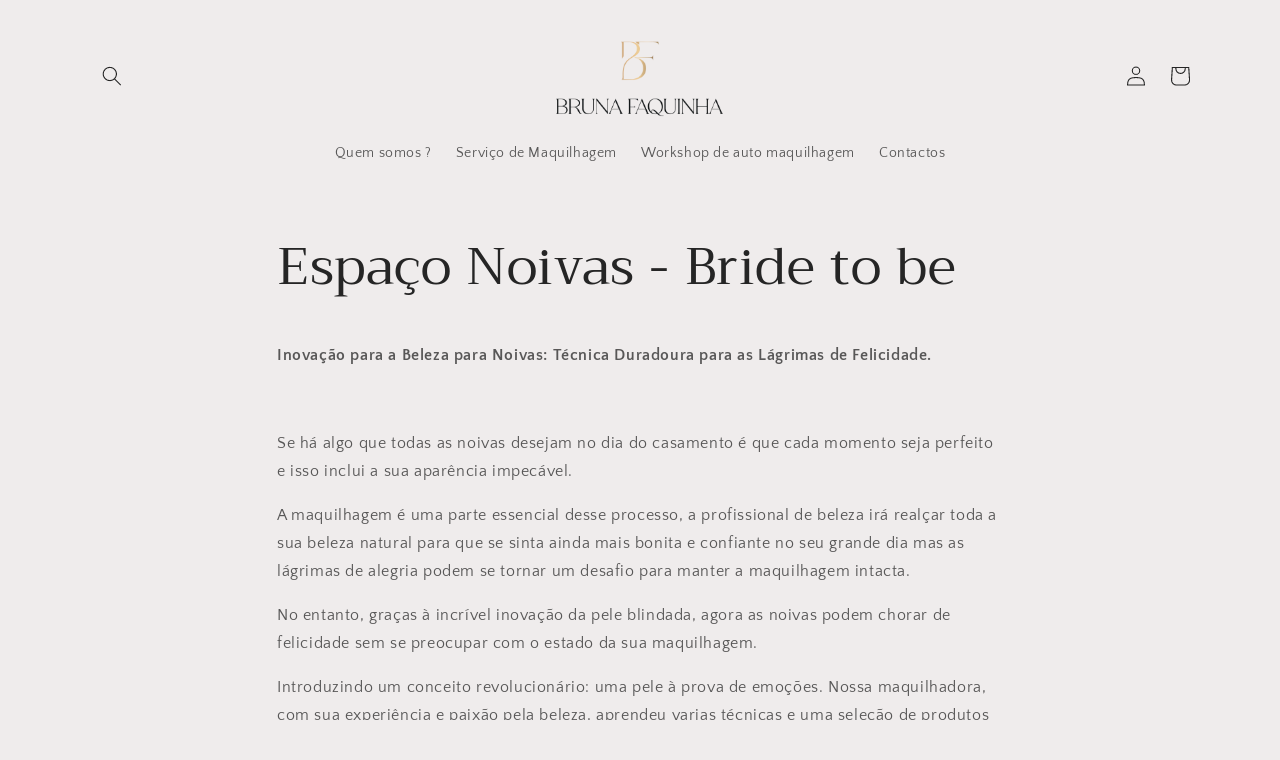

--- FILE ---
content_type: text/html; charset=utf-8
request_url: https://cdn1.casamentos.pt/js/wp-widget.js?symfnw-PT69-1-20231108-009_www_m_
body_size: 863
content:
// Cargamos css para el widget
var fileref=document.createElement("link");
fileref.setAttribute("rel", "stylesheet");
fileref.setAttribute("type", "text/css");
fileref.setAttribute("href", "https://www.casamentos.pt/build/css/skins/bodas/widget.min.css");
document.getElementsByTagName("head")[0].appendChild(fileref)

// Mostramos widget con recomendaciones
function wpShowReviews(idEmpresa, color) {
    color = color || 'red';
	ajaxpage('https://www.casamentos.pt/widget/vendors/reviews?id='+idEmpresa+'&color='+color, 'wp-widget-reviews');
}

//-------------------------------------------------------------------------------------------
// AJAX
//-------------------------------------------------------------------------------------------
var bustcachevar=1; //bust potential caching of external pages after initial request? (1=yes, 0=no)
var loadedobjects="";
var rootdomain="http://"+window.location.hostname;
var bustcacheparameter="";
var paisesTipo1="198,";
var paisesTipo2="10,43,47,139,229";

function ajaxpage(url, containerid){
	var page_request = false;
	if (window.XMLHttpRequest) // if Mozilla, Safari etc
		page_request = new XMLHttpRequest();
	else if (window.ActiveXObject){ // if IE
		try {
			page_request = new ActiveXObject("Msxml2.XMLHTTP");
		}
		catch (e){
			try{
				page_request = new ActiveXObject("Microsoft.XMLHTTP");
			}
			catch (e){}
		}
	} else return false;

	page_request.onreadystatechange=function(){loadpage(page_request, containerid)};

	if (bustcachevar) //if bust caching of external page
	bustcacheparameter=(url.indexOf("?")!=-1)? "&"+new Date().getTime() : "?"+new Date().getTime();
	page_request.open('GET', url+bustcacheparameter, true);
	page_request.send(null);
}

function loadpage(page_request, containerid){
	if (page_request.readyState == 4 && (page_request.status==200 || window.location.href.indexOf("http")==-1)) {
		document.getElementById(containerid).innerHTML=page_request.responseText;
        if (typeof(document.onLayerLoaded) != "undefined" && document.onLayerLoaded != null) {
            document.onLayerLoaded();
        }
	}
}
